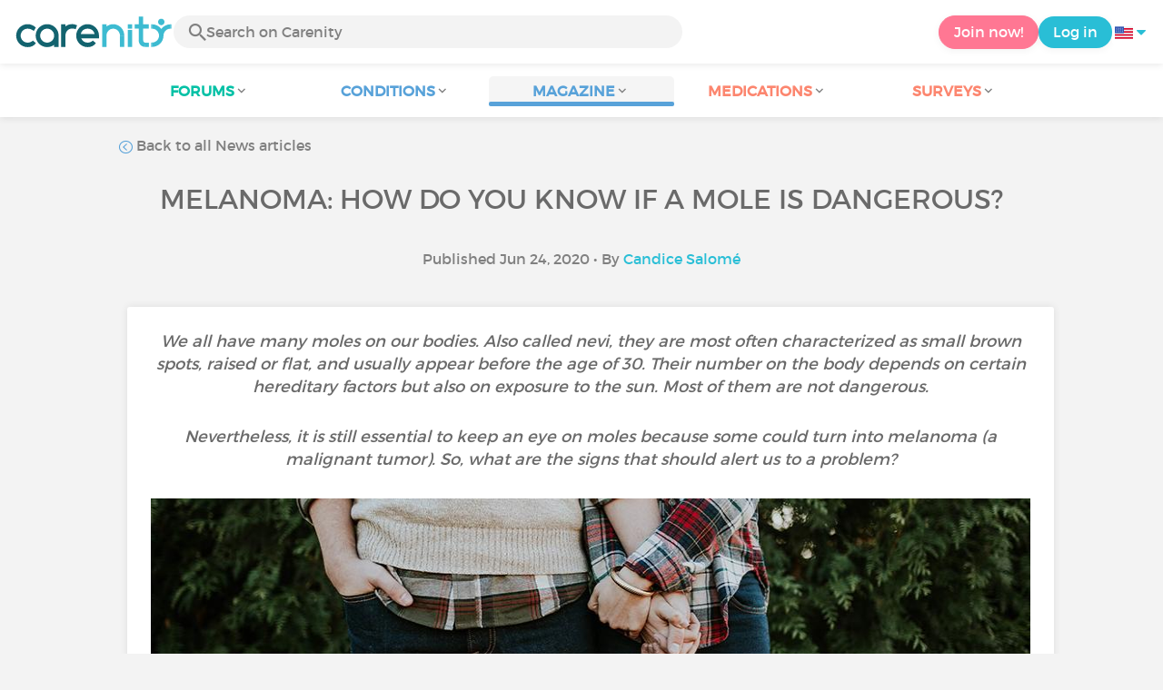

--- FILE ---
content_type: text/html; charset=UTF-8
request_url: https://www.carenity.us/condition-information/magazine/news/melanoma-how-do-you-know-if-a-mole-is-dangerous-538
body_size: 12255
content:
<!doctype html>
<html lang="en-US" prefix="og: http://ogp.me/ns#">

    <head>
        <script type="text/javascript" nonce="ndM5t7kuHD0G">
  
window.gdprAppliesGlobally=true;(function(){function a(e){if(!window.frames[e]){if(document.body&&document.body.firstChild){var t=document.body;var n=document.createElement("iframe");n.style.display="none";n.name=e;n.title=e;t.insertBefore(n,t.firstChild)}
else{setTimeout(function(){a(e)},5)}}}function e(n,r,o,c,s){function e(e,t,n,a){if(typeof n!=="function"){return}if(!window[r]){window[r]=[]}var i=false;if(s){i=s(e,t,n)}if(!i){window[r].push({command:e,parameter:t,callback:n,version:a})}}e.stub=true;function t(a){if(!window[n]||window[n].stub!==true){return}if(!a.data){return}
var i=typeof a.data==="string";var e;try{e=i?JSON.parse(a.data):a.data}catch(t){return}if(e[o]){var r=e[o];window[n](r.command,r.parameter,function(e,t){var n={};n[c]={returnValue:e,success:t,callId:r.callId};a.source.postMessage(i?JSON.stringify(n):n,"*")},r.version)}}
if(typeof window[n]!=="function"){window[n]=e;if(window.addEventListener){window.addEventListener("message",t,false)}else{window.attachEvent("onmessage",t)}}}e("__tcfapi","__tcfapiBuffer","__tcfapiCall","__tcfapiReturn");a("__tcfapiLocator");(function(e){
  var t=document.createElement("script");t.id="spcloader";t.type="text/javascript";t.async=true;t.src="https://sdk.privacy-center.org/"+e+"/loader.js?target="+document.location.hostname;t.charset="utf-8";var n=document.getElementsByTagName("script")[0];var nonce=n.parentNode.querySelector('[nonce]').nonce;t.setAttribute('nonce', nonce);n.parentNode.insertBefore(t,n)})("c463172b-0486-4b98-bbf6-ef8d9157326b")})();
  
</script>
  <script nonce="ndM5t7kuHD0G">
    window.didomiConfig = {
      app: {
        privacyPolicyURL: window.location.origin + '/usage-charter'
      }
    };
  </script>                            <meta content="IE=edge" http-equiv="X-UA-Compatible">
        <meta charset="utf-8">
        <meta content="width=device-width,initial-scale=1.0,minimum-scale=1.0" name="viewport">

                            
                                   
                       
                           
                <title>Melanoma: How do you know if a mole is dangerous? - Carenity</title>
        <meta name="description" content="We all have many moles on our bodies. Some are more dangerous than others. How can we recognise them?">
                <meta property="og:title" content="Melanoma: How do you know if a mole is dangerous? - Carenity">
        <meta property="og:description" content="We all have many moles on our bodies. Some are more dangerous than others. How can we recognise them?">

        <meta property="og:image" content="https://cdn-member.carenity.us/images/magazine/article/700x220/2.jpeg" />
        <meta property="og:url" content="https://www.carenity.us/condition-information/magazine/news/melanoma-how-do-you-know-if-a-mole-is-dangerous-538?0=zei205&darkschemeovr=1" />
                <meta name="twitter:card" content="summary" />
        <meta name="twitter:title" content="Melanoma: How do you know if a mole is dangerous? - Carenity" />
        <meta name="twitter:description" content="We all have many moles on our bodies. Some are more dangerous than others. How can we recognise them?" />
        <meta name="twitter:image" content="https://cdn-member.carenity.us/images/magazine/article/700x220/2.jpeg" />
        <meta name="twitter:url" content="https://www.carenity.us/condition-information/magazine/news/melanoma-how-do-you-know-if-a-mole-is-dangerous-538?0=zei205&darkschemeovr=1" />
        
            
        
        
        <link rel="shortcut icon" type="image/png" href="/static/themes-v3/carenity/images/default/icons/favicon.png?1720004028"/>
        <link rel="icon" href="/static/themes-v3/carenity/images/default/icons/icon-xxs.png?1720004028" sizes="32x32" >
        <link rel="icon" href="/static/themes-v3/carenity/images/default/icons/icon-xs.png?1720004028" sizes="48x48" >
        <link rel="icon" href="/static/themes-v3/carenity/images/default/icons/icon-s.png?1720004028" sizes="96x96" >
        <link rel="icon" href="/static/themes-v3/carenity/images/default/icons/icon-md.png?1720004028" sizes="144x144" >
        <!--[if IE]><link rel="shortcut icon" type="image/x-icon" href="/static/themes-v3/carenity/images/default/icons/favicon.ico?1720004028" /><![endif]-->
        <link rel="preload" href="/static/themes-v3/default/fonts/montserrat-light-webfont.woff2" as="font" type="font/woff2" crossorigin>
        <link rel="preload" href="/static/themes-v3/default/fonts/montserrat-regular-webfont.woff2" as="font" type="font/woff2" crossorigin>
        <link rel="preload" href="/static/themes-v3/default/fonts/icomoon.woff?version=1734016359" as="font" type="font/woff" crossorigin>
        <link href="/static/themes-v3/default/stylesheets/public.css?1768209812" rel="stylesheet">

                            <link rel="alternate" hreflang="de-de" href="https://www.carenity.de/informationen-krankheit/magazin/aktualitaten/melanome-comment-savoir-si-un-grain-de-beaute-est-dangereux-564?0=zei205&amp;darkschemeovr=1" />
<link rel="alternate" hreflang="en-gb" href="https://www.carenity.co.uk/condition-information/magazine/news/melanoma-how-do-you-know-if-a-mole-is-dangerous-998?0=zei205&amp;darkschemeovr=1" />
<link rel="alternate" hreflang="es-es" href="https://www.carenity.es/informacion-enfermedad/revista/actualidad/melanoma-como-saber-si-un-lunar-es-peligroso-980?0=zei205&amp;darkschemeovr=1" />
<link rel="alternate" hreflang="fr-fr" href="https://www.carenity.com/infos-maladie/magazine/actualites/melanome-comment-savoir-si-un-grain-de-beaute-est-dangereux-1398?0=zei205&amp;darkschemeovr=1" />
<link rel="alternate" hreflang="it-it" href="https://www.carenity.it/info-malattia/rivista/attualita/melanoma-come-sapere-se-un-neo-e-pericoloso-758?0=zei205&amp;darkschemeovr=1" />
<link rel="alternate" hreflang="en-us" href="https://www.carenity.us/condition-information/magazine/news/melanoma-how-do-you-know-if-a-mole-is-dangerous-538?0=zei205&amp;darkschemeovr=1" />

            
                                                    
                <link rel="canonical" href="https://www.carenity.us/condition-information/magazine/news/melanoma-how-do-you-know-if-a-mole-is-dangerous-538" />
            
                        
            
                                    </head>
    <body id="top" class="univers-info">
    <noscript><iframe src="https://www.googletagmanager.com/ns.html?id=GTM-M6T5QH" height="0" width="0" style="display:none;visibility:hidden"></iframe></noscript>
                <header class="header">
    <div class="nav-header display-flex">
                
        <div class="mobile-menu-action display-max-tablet">
            <span class="burger-menu icon-burger-menu"></span>
                    <div class="vr"></div>
            <span class="searchBtn icon-bold-search"></span>
            </div>
    <div class="display-min-desktop">
        <div class="header-logo">
            <a href="/">
                <img alt="Logo Carenity" class="logo " src="/static/themes-v3/default/images/default/svg/logo/logo.svg?1720004028" />
            </a>

                            <form id="top-form-search">
                    <div class="searchForm">
                        <span class="searchBtn icon-bold-search"></span>
                        <input type="hidden" id="top-mid">
                                                <input type="text" id="top-search" class="searchBar" placeholder="Search on Carenity" >
                        <span class="clear-btn icon-close"></span>
                        <div id="top-maladies-result"></div>
                    </div>
                </form>
                    </div>
    </div>
    <div class="display-max-tablet">
        <div class="header-logo">
            <a href="/">
                <img alt="Logo Carenity" class="logo " src="/static/themes-v3/default/images/default/svg/logo/logo.svg?1720004028" />
            </a>
        </div>
    </div>
    <div class="cta">
                    <a href="/join?g=/condition-information/magazine/news/melanoma-how-do-you-know-if-a-mole-is-dangerous-538?utm_content=btn-register-menu" rel="nofollow" class="btn btn-rounded btn-signin display-min-desktop">Join now!</a>
            <a href="/log-in?g=/condition-information/magazine/news/melanoma-how-do-you-know-if-a-mole-is-dangerous-538" class="btn btn-rounded btn-carenity display-min-desktop">Log in</a>
                <div id="conteneur-header-flags" class="conteneur-global-flags composant-flag-common">
    <div class="conteneur-flag-button">
                <a class="link-flag-svg no-link">
    <img width="20" height="20" src="/static/themes-v3/default/images/default/svg/flag-us.svg?1720004028" title="USA" alt="flag us" class="flag-svg">
</a>        <i class="icon-sort-down"></i>
    </div>

        <div class="conteneur-flags-selection">
                                    <a class="link-flag-svg" href="https://www.carenity.com">
    <img width="40" height="45" src="/static/themes-v3/default/images/default/svg/flag-fr.svg?1720004028" title="French" alt="flag fr" class="flag-svg">
</a>                                                <a class="link-flag-svg" href="https://www.carenity.co.uk">
    <img width="40" height="45" src="/static/themes-v3/default/images/default/svg/flag-en.svg?1720004028" title="English" alt="flag en" class="flag-svg">
</a>                                                <a class="link-flag-svg" href="https://www.carenity.es">
    <img width="40" height="45" src="/static/themes-v3/default/images/default/svg/flag-es.svg?1720004028" title="Spanish" alt="flag es" class="flag-svg">
</a>                                                <a class="link-flag-svg" href="https://www.carenity.de">
    <img width="40" height="45" src="/static/themes-v3/default/images/default/svg/flag-de.svg?1720004028" title="German" alt="flag de" class="flag-svg">
</a>                                                <a class="link-flag-svg" href="https://www.carenity.it">
    <img width="40" height="45" src="/static/themes-v3/default/images/default/svg/flag-it.svg?1720004028" title="Italian" alt="flag it" class="flag-svg">
</a>                                            </div>
</div>    </div>
</div>
<div class="mobile-menu display-max-tablet">
    <div class="mobile-menu-nav">
        <a class="home" href="/">
            <i class="icon-forum-home" ></i>
            Home
        </a>
        <hr>
        <p class="text-color-exchange expanded" aria-expanded="true" aria-controls="mobile-menu-forum" data-toggle="collapse" data-target="#mobile-menu-forum">
            <i class="icon-exchange"></i>
            <span>Forums</span>
            <i class="icon-arrows-down"></i>
        </p>
        <div class="menu-collapse collapse in exchange" id="mobile-menu-forum">
            <div>
                <div class="menu-li"><a class="" href="/forum">Latest discussions</a></div>
                <div class="menu-li"><a class="" href="/forum/other-discussions">General discussions</a></div>
                <div class="menu-li menu-li-see-all"><a class="" href="/forum/index-forums">See all - Forum index from A to Z</a></div>
            </div>
        </div>
        <hr>
        <p class="text-color-info expanded" aria-expanded="true" aria-controls="mobile-menu-disease" data-toggle="collapse" data-target="#mobile-menu-disease">
            <i class="icon-red-cross"></i>
            <span>Conditions</span>
            <i class="icon-arrows-down"></i>
        </p>
        <div class="menu-collapse collapse in information" id="mobile-menu-disease">
            <div>
                <div class="menu-li"><a class="" href="/condition-information">Fact sheets</a></div>
                <div class="menu-li menu-li-see-all"><a class="" href="/condition-information/conditions-index">See all - Disease index from A to Z</a></div>
            </div>
        </div>
        <hr>
        <p class="text-color-info expanded" aria-expanded="true" aria-controls="mobile-menu-magazine" data-toggle="collapse" data-target="#mobile-menu-magazine">
            <i class="icon-magazine"></i>
            <span>Magazine</span>
            <i class="icon-arrows-down"></i>
        </p>
        <div class="menu-collapse collapse in information" id="mobile-menu-magazine">
            <div>
                <div class="menu-li"><a class="" href="/condition-information/magazine">Our featured pieces</a></div>
                <div class="menu-li"><a class="" href="/condition-information/magazine/news">News</a></div>
                <div class="menu-li"><a class="" href="/condition-information/magazine/testimonials">Testimonials</a></div>
                                <div class="menu-li"><a class="" href="/condition-information/magazine/nutrition">Nutrition</a></div>
                <div class="menu-li"><a class="" href="/condition-information/magazine/advice">Advice</a></div>
                <div class="menu-li"><a class="" href="/condition-information/magazine/procedures-and-paperwork">Procedures & paperwork</a></div>
            </div>
        </div>
        <hr>
                    <p class="text-color-opinion expanded" aria-expanded="true" aria-controls="mobile-menu-mediaction" data-toggle="collapse" data-target="#mobile-menu-mediaction">
                <i class="icon-medication-sheet"></i>
                <span>Medications</span>
                <i class="icon-arrows-down"></i>
            </p>
            <div class="menu-collapse collapse in opinion" id="mobile-menu-mediaction">
                <div>
                    <div class="menu-li"><a class="" href="/give-my-opinion/medications">Medications fact sheet</a></div>
                    <div class="menu-li menu-li-see-all"><a class="" href="/give-my-opinion/medication-index">See all - Medication index from A to Z</a></div>
                </div>
            </div>
            <hr>
                <p class="text-color-opinion expanded" aria-expanded="true" aria-controls="mobile-menu-survey" data-toggle="collapse" data-target="#mobile-menu-survey">
            <i class="icon-survey"></i>
            <span>Surveys</span>
            <i class="icon-arrows-down"></i>
        </p>
        <div class="menu-collapse collapse in opinion" id="mobile-menu-survey">
            <div>
                <div class="menu-li"><a class="" href="/give-my-opinion/surveys">Ongoing surveys</a></div>
                <div class="menu-li"><a class="" href="/give-my-opinion/surveys/completed">The results of the surveys</a></div>
            </div>
        </div>
        <hr>
    </div>
    <div class="mobile-menu-cta">
                    <a href="/join?g=/condition-information/magazine/news/melanoma-how-do-you-know-if-a-mole-is-dangerous-538?utm_content=btn-register-menu" rel="nofollow" class="btn btn-rounded btn-signin">Join now!</a>
            <a href="/log-in?g=/condition-information/magazine/news/melanoma-how-do-you-know-if-a-mole-is-dangerous-538" class="btn btn-rounded btn-carenity">Log in</a>
            </div>
</div>
    <div class="mobile-search-bar display-max-tablet">
        <span class="mobile-search-back icon-left-arrow"></span>
        <div class="vr"></div>
    </div>
    <nav class="subnav public">
    <ul class="container">
        <li class="echanger">
            <div class="dropdown-subnav" tabindex="0" role="button" aria-haspopup="true" aria-expanded="false">
                <p class="dropdownMenu">
                    <span class="module">Forums</span><i class="icon icon-arrows-down"></i>
                </p>
                <div class="is-active"></div>
            </div>
            <ul class="dropdown-menu" role="menu" aria-hidden="true">
                <li class="menu-li"><a role="menuitem" class="" href="/forum">Latest discussions</a></li>
                <li class="menu-li"><a role="menuitem" class="" href="/forum/other-discussions">General discussions</a></li>
                <li class="menu-li menu-li-see-all"><a role="menuitem" class="" href="/forum/index-forums">See all - Forum index from A to Z</a></li>
            </ul>
        </li>
        <li class="informer">
            <div class="dropdown-subnav" tabindex="0" role="button" aria-haspopup="true" aria-expanded="false">
                <p class="dropdownMenu">
                    <span class="module">Conditions</span><i class="icon icon-arrows-down"></i>
                </p>
                <div class="is-active"></div>
            </div>
            <ul class="dropdown-menu" role="menu" aria-hidden="true">
                <li class="menu-li"><a role="menuitem" class="" href="/condition-information">Fact sheets</a></li>
                <li class="menu-li menu-li-see-all"><a role="menuitem" class="" href="/condition-information/conditions-index">See all - Disease index from A to Z</a></li>
            </ul>
        </li>
        <li class="informer">
            <div class="dropdown-subnav active" tabindex="0" role="button" aria-haspopup="true" aria-expanded="false">
                <p class="dropdownMenu">
                    <span class="module">Magazine</span><i class="icon icon-arrows-down"></i>
                </p>
                <div class="is-active"></div>
            </div>
            <ul class="dropdown-menu" role="menu" aria-hidden="true">
                <li class="menu-li"><a role="menuitem" class="" href="/condition-information/magazine">Our featured pieces</a></li>
                <li class="menu-li"><a role="menuitem" class="" href="/condition-information/magazine/news">News</a></li>
                <li class="menu-li"><a role="menuitem" class="" href="/condition-information/magazine/testimonials">Testimonials</a></li>
                                <li class="menu-li"><a role="menuitem" class="" href="/condition-information/magazine/nutrition">Nutrition</a></li>
                <li class="menu-li"><a role="menuitem" class="" href="/condition-information/magazine/advice">Advice</a></li>
                <li class="menu-li"><a role="menuitem" class="" href="/condition-information/magazine/procedures-and-paperwork">Procedures & paperwork</a></li>
            </ul>
        </li>
                <li class="donner">
            <div class="dropdown-subnav" tabindex="0" role="button" aria-haspopup="true" aria-expanded="false">
                <p class="dropdownMenu">
                    <span class="module">Medications</span><i class="icon icon-arrows-down"></i>
                </p>
                <div class="is-active"></div>
            </div>
            <ul class="dropdown-menu" role="menu" aria-hidden="true">
                <li class="menu-li"><a role="menuitem" class="" href="/give-my-opinion/medications">Medications fact sheet</a></li>
                <li class="menu-li menu-li-see-all"><a role="menuitem" class="" href="/give-my-opinion/medication-index">See all - Medication index from A to Z</a></li>
            </ul>
        </li>
                <li class="donner">
            <div class="dropdown-subnav" tabindex="0" role="button" aria-haspopup="true" aria-expanded="false">
                <p class="dropdownMenu">
                    <span class="module">Surveys</span><i class="icon icon-arrows-down"></i>
                </p>
                <div class="is-active"></div>
            </div>
            <ul class="dropdown-menu" role="menu" aria-hidden="true">
                <li class="menu-li"><a role="menuitem" class="" href="/give-my-opinion/surveys">Ongoing surveys</a></li>
                <li class="menu-li"><a role="menuitem" class="" href="/give-my-opinion/surveys/completed">The results of the surveys</a></li>
            </ul>
        </li>
    </ul>
</nav>
<div class="subnav-fantome"></div></header>        <section id="main"  role="main">
                        
                        <a class="magazine-mobile-top-btn text-center smoothScroll display-max-tablet" href="#top">
    <i class="icon icon-dropup"></i>
    <p>
        Top
    </p>
</a>
        
<script type="application/ld+json" nonce="ndM5t7kuHD0G">
    {"@context":"http://schema.org/","@type":"Article","headline":"Melanoma: How do you know if a mole is dangerous?","description":"","articleBody":"Adults have on average about twenty moles on their bodies. The parts of the body that are most exposed to the sun tend to have more. For men, these are often the back and for women, the legs.While moles are harmless, they can change over the course of one's life. It is therefore essential to monitor them regularly.\nWhy can moles be so dangerous?\nSkin cancers are the most commonly occurring cancer in the United States, with more than 9,500 diagnoses made every day.&nbsp;According to The Skin Cancer Foundation, in the past decade, the number of new invasive melanoma cases diagnosed annually increased by 47%. This evolution can be explained by increasing trends of sun exposure. Melanoma, if treated late, cannot be cured. For this reason, sun protection measures and early detection are the only ways to reduce the incidence of skin cancer.\nColor, size, shape: what are the warning signs?\nAccording to Emmanuel Ricard, delegate for prevention and promotion of screening at the French League Against Cancer (la Ligue contre le Cancer), a mole that changes, spreads or changes color, becomes thicker or rough should be checked immediately.Furthermore, if you have more than 30 moles, or have already had one removed, it is recommended that you see a dermatologist once a year.\nHow to distinguish a mole from a developing melanoma?\nIn 80% of cases, melanoma resembles a mole at the beginning of its development. It is therefore complicated to differentiate a developing melanoma from a recent nevus. In only 20% of cases, the melanoma comes from the malignant transformation of an existing mole.\nIs anyone more at risk of developing skin cancer?\nSome people are at higher risk of developing skin cancer from a nevus. This may be related to genetic factors (very fair skin, eyes and hair or a family history of melanoma or other skin cancers). Environmental factors can also play an important role (numerous sunburns during childhood or a tendency of over-exposing one's self to the sun).\nHow to early detect skin cancer yourself?\nAs skin cancers appear in many shapes and sizes, it is important to be familiar with the warning signs. These characteristics can be easily remembered with the ABCDE rule:\nA: for Asymmetry. If you were to draw a line through the center of the mole, the two sides will not match.\nB: for Borders. The borders of an early melanoma tend to be uneven, while benign moles tend to have smoother, more even borders.\nC: for Color. Multiple colors are a warning sign, as common moles are all one color. Melanoma may have shades of brown, tan or black.\nD: for Diameter. Melanomas are usually the size a pencil eraser (about 6 mm) or larger.\nE: for Evolving. If you notice changes in shape, size, color, elevation or new symptoms such as itching, bleeding or crusting, it is a warning sign.\n\nPhoto credit: The Skin Cancer Foundation\nBiopsy: the key test for diagnosis!\nEarly melanomas can be difficult to differentiate from an atypical nevus (a melanoma-like mole). If your dermatologist has any doubts, he or she will surgically remove your mole immediately and have it analyzed. The purpose of biopsy is to remove the supposed tumor but also, after examination, to make a diagnosis. It is usually performed under local anesthesia. The removed skin fragment is sent to an anatomical pathologist (a doctor who analyses tissue samples) for microscopic analysis. Study of the sample can confirm (or not) the malignant nature of the mole and will make it possible to diagnose it (or not) as skin cancer.Please note that any destruction of a mole, whether suspicious or not, for example by laser, is to be avoided because no analysis can be done afterwards.\nHow is a melanoma removed?\nThe broad excision of a melanoma is performed under local anesthesia. This operation makes it possible to remove and heal the lesion (most of the time) if it is detected early. This procedure is painless and takes no more than a few minutes.\nAdditional examinations such as X-rays or ultrasound scans are then required to look for other possible lesions. These examinations make it possible to determine the spread of the melanoma to other parts of the body. Based on these results, the doctor decides whether additional treatment is necessary: removal of a second melanoma, immunotherapy, chemotherapy, etc.\nA regular check-up by a dermatologist will be necessary afterwards.\nWhere can I find a free skin cancer screening?\nThe American Academy of Dermatology has been periodically organizing free SPOT me&reg; skin cancer screenings across the country since 1985. You can find a free screening in your area by using their online tool here.\nMembers of the American Society for Dermatologic Surgery also provide free skin cancer screenings. You can find availabilities in your area by using their search tool here.\nWas this article helpful to you? Why don't you share your feelings with the community?Take care!","datePublished":"2020-06-24 14:53:22","url":"https://www.carenity.us/condition-information/magazine/news/melanoma-how-do-you-know-if-a-mole-is-dangerous-538","image":"https://cdn-member.carenity.us/images/magazine/article/700x220/2.png","Publisher":{"@type":"Organization","name":"Carenity","url":"https://www.carenity.us","logo":{"@type":"ImageObject","url":"https://www.carenity.us/static/themes-v3/default/images/default/svg/logo/logo.svg?1720004028"},"publishingPrinciples":"https://www.carenity.us/editorial-policy"},"mainEntityOfPage":{"@type":"WebPage"},"dateModified":"2020-06-24 15:17:05","author":{"@type":"Person","name":"Candice Salom\u00e9","jobTitle":"Health Writer","url":"https://www.carenity.us/team-carenity/candice-salome#contributor"},"articleSection":"News"}
</script><div class="container clear">
    <nav class="nav">
        <div class="link-nav link-nav-magazine">
            <a href="/condition-information/magazine/news?0=zei205&darkschemeovr=1" class="link">
                <i class="text-color-info icon-retour"></i> Back to all News articles
            </a>
        </div>
    </nav>
                        
    
    
<script type="application/ld+json" nonce="ndM5t7kuHD0G">
    {
    "@context": "https://schema.org",
    "@type": "BreadcrumbList",
    "itemListElement": [
        {
            "@type": "ListItem",
            "position": 1,
            "name": "Home",
            "item": "https://www.carenity.us/"
        },
        {
            "@type": "ListItem",
            "position": 2,
            "name": "Get informed",
            "item": "https://www.carenity.us/condition-information"
        },
        {
            "@type": "ListItem",
            "position": 3,
            "name": "News",
            "item": "https://www.carenity.us/condition-information/magazine/news"
        },
        {
            "@type": "ListItem",
            "position": 4,
            "name": "Melanoma: How do you know if a mole is dangerous?"
        }
    ]
}
</script>    <article class="main">
        <div class="module-press">
            <h1 class="text-center module-title title-main">Melanoma: How do you know if a mole is dangerous?</h1>
            <p class="text-center">
            Published Jun 24, 2020
                                        • By <a href="/team-carenity/candice-salome#contributor">Candice Salomé</a>
                        </p>
            <div class="module-press-list">
                <div class="box">
                    <div class="box-content">
                        <div class="box-intro-article">
                                                                                            <p>We all have many moles on our bodies. Also called nevi, they are most often characterized as small brown spots, raised or flat, and usually appear before the age of 30. Their number on the body depends on certain hereditary factors but also on exposure to the sun. Most of them are not dangerous.</p><p>Nevertheless, it is still essential to keep an eye on moles because some could turn into melanoma (a malignant tumor). So, what are the signs that should alert us to a problem?</p>
                                                    </div>
                        <div class="box-img-article">
                                                                                            <picture>
                                    <source srcset="https://cdn-member.carenity.us/images/magazine/article/1000x220/2.jpeg" media="(min-width: 800px)">
                                    <source srcset="https://cdn-member.carenity.us/images/magazine/article/700x220/2.jpeg" media="(min-width: 400px)">
                                    <img loading="lazy" src="https://cdn-member.carenity.us/images/magazine/article/300x220/2.jpeg" alt="Melanoma: How do you know if a mole is dangerous?">
                                </picture>
                                                    </div>
                                                <p>Adults have on average <span class="text-bold">about twenty moles on their bodies</span>. The parts of the body that are most exposed to the sun tend to have more. For men, these are often the back and for women, the legs.<br />While moles are harmless, they can change over the course of one's life. It is therefore essential to <span class="text-bold">monitor them regularly</span>.</p><h2><span style="color:#59a2d9;">Why can moles be so dangerous?</span></h2><p>Skin cancers are the <span class="text-bold" style="color:#29bed6;"><a style="color:#29bed6;" href="https://www.skincancer.org/skin-cancer-information/skin-cancer-facts" target="_blank" rel="noreferrer noopener">most commonly occurring cancer in the United States</a></span>, with more than <span class="text-bold">9,500 diagnoses made every day</span>. <br />According to <span class="text-bold" style="color:#29bed6;"><a style="color:#29bed6;" href="https://www.skincancer.org/skin-cancer-information/skin-cancer-facts" target="_blank" rel="noreferrer noopener">The Skin Cancer Foundation</a></span>, in the past decade, the number of new invasive melanoma cases diagnosed annually increased by <span class="text-bold">47%</span>. <br />This evolution can be explained by increasing trends of sun exposure. Melanoma, if treated late, cannot be cured. For this reason, <strong>sun protection measures</strong> and <strong>early detection</strong> are the only ways to reduce the incidence of skin cancer.</p><h2><span style="color:#59a2d9;">Color, size, shape: what are the warning signs?</span></h2><p>According to Emmanuel Ricard, delegate for prevention and promotion of screening at the French League Against Cancer (la Ligue contre le Cancer), <span class="text-bold">a mole that changes, spreads or changes color, becomes thicker or rough should be checked immediately</span>.<br />Furthermore, if you have more than 30 moles, or have already had one removed, it is recommended that you see a dermatologist once a year.</p><h2><span style="color:#59a2d9;">How to distinguish a mole from a developing melanoma?</span></h2><p><span class="text-bold">In 80% of cases</span>, <strong>melanoma</strong> <span class="text-bold">resembles a mole</span> at the beginning of its development. It is therefore complicated to differentiate a developing melanoma from a recent nevus. In only 20% of cases, the melanoma comes from the malignant transformation of an existing mole.</p><h2><span style="color:#59a2d9;">Is anyone more at risk of developing skin cancer?</span></h2><p>Some people are at higher risk of developing skin cancer from a nevus. This may be related to <span class="text-bold">genetic factors</span> (very fair skin, eyes and hair or a family history of melanoma or other skin cancers). <span class="text-bold">Environmental factors</span> can also play an important role (numerous sunburns during childhood or a tendency of over-exposing one's self to the sun).</p><h2><span style="color:#59a2d9;">How to early detect skin cancer yourself?</span></h2><p>As skin cancers appear in many shapes and sizes, it is important to be familiar with the warning signs. These characteristics can be easily remembered with the <span class="text-bold">ABCDE rule</span>:</p><p><span class="text-bold">A</span>: for <span class="text-bold">Asymmetry</span>. If you were to draw a line through the center of the mole, the two sides will not match.</p><p><span class="text-bold">B</span>: for <span class="text-bold">Borders</span>. The borders of an early melanoma tend to be uneven, while benign moles tend to have smoother, more even borders.</p><p><span class="text-bold">C</span>: for <span class="text-bold">Color</span>. Multiple colors are a warning sign, as common moles are all one color. Melanoma may have shades of brown, tan or black.</p><p><span class="text-bold">D</span>: for <span class="text-bold">Diameter</span>. Melanomas are usually the size a pencil eraser (about 6 mm) or larger.</p><p><span class="text-bold">E</span>: for <span class="text-bold">Evolving</span>. If you notice changes in shape, size, color, elevation or new symptoms such as itching, bleeding or crusting, it is a warning sign.</p><p><img loading="lazy" style="display:block;margin-left:auto;margin-right:auto;" src="https://cdn-member.carenity.co.uk/images/meta-bo/editor/editor_meta_bo_img_9dd965fafefc150e5728c489930a71e9.jpg" alt="" width="500" height="580" /></p><p style="text-align:center;"><span style="font-size:8pt;">Photo credit: The Skin Cancer Foundation</span></p><h2><span style="color:#59a2d9;">Biopsy: the key test for diagnosis!</span></h2><p><strong>Early melanomas</strong> can be difficult to differentiate from an <strong>atypical nevus</strong> (a melanoma-like mole). If your dermatologist has any doubts, he or she will surgically remove your mole immediately and have it analyzed. The purpose of <span class="text-bold">biopsy</span> is to remove the supposed tumor but also, after examination, to make a diagnosis. It is usually performed under <span class="text-bold">local anesthesia</span>. The removed skin fragment is sent to an <span class="text-bold">anatomical pathologist</span> (a doctor who analyses tissue samples) for microscopic analysis. Study of the sample can confirm (or not) the malignant nature of the mole and will make it possible to diagnose it (or not) as skin cancer.<br />Please note that any destruction of a mole, whether suspicious or not, for example by laser, is to be avoided because no analysis can be done afterwards.</p><h2><span style="color:#59a2d9;">How is a melanoma removed?</span></h2><p>The <strong><span class="text-bold">broad excision</span></strong> of a melanoma is performed under <strong>local anesthesia</strong>. This operation makes it possible to <span class="text-bold">remove</span> and <span class="text-bold">heal</span> the lesion (most of the time) if it is <span class="text-bold">detected early</span>. This procedure is painless and takes no more than a few minutes.</p><p><span class="text-bold">Additional examinations</span> such as X-rays or ultrasound scans are then required to look for other possible lesions. These examinations make it possible to determine the spread of the melanoma to other parts of the body. Based on these results, the doctor decides whether additional treatment is necessary: removal of a second melanoma, immunotherapy, chemotherapy, etc.</p><p><span class="text-bold">A regular check-up by a dermatologist will be necessary afterwards</span>.</p><h2><span style="color:#59a2d9;">Where can I find a free skin cancer screening?</span></h2><p>The <span class="text-bold">American Academy of Dermatology</span> has been periodically organizing free SPOT me® skin cancer screenings across the country since 1985. You can find a free screening in your area by using their online tool <span class="text-underline" style="color:#29bed6;"><span class="text-bold"><a style="color:#29bed6;" href="https://www.aad.org/public/public-health/skin-cancer-screenings/find-a-screening" target="_blank" rel="noreferrer noopener">here</a></span></span>.</p><p>Members of the American Society for Dermatologic Surgery also provide free skin cancer screenings. You can find availabilities in your area by using their search tool <span style="color:#29bed6;"><a style="color:#29bed6;" href="https://www.asds.net/skin-experts/skin-cancer/free-skin-cancer-screenings" target="_blank" rel="noreferrer noopener"><span class="text-underline"><span class="text-bold">here</span></span></a></span>.</p><p style="text-align:center;"><span class="text-italic" style="color:#13636f;">Was this article helpful to you? Why don't you share your feelings with the community?<br />Take care!</span></p>
                                                    <div id="reference"></div>
                                        </div>
                                        <div class="box-likes-sharing">
    <div class="column-likes-sharing column-likes">
        <a class="btn btn-like-comment-public btn-likes-sharing"><i class="icon icon-like"></i><i class="text-likes-sharing">Like</i></a>
    </div>
    <div class="column-likes-sharing column-sharing dropdown" id="sharing-dropdown">
        <a class="btn btn-sharing btn-likes-sharing"><i class="icon icon-share"></i><i class="text-likes-sharing">Share</i></a>
    </div>
    <div class="column-likes-sharing column-sharing modal-sharing">
        <a class="btn btn-sharing-mobile btn-likes-sharing" data-toggle="modal" data-target="#modal-sharing-btn"><i class="icon icon-share"></i><i class="text-likes-sharing">Share</i></a>
    </div>      
</div>
                </div>
                    <div class="box-dropdown-sharing">
    <div class="dropdown-sharing ">
        <ul class="dropdown-menu-sharing ">
            <p class="dropdown-item-sharing"><a target="_blank" href="mailto:?subject=I found this interesting article on Carenity!&amp;body=Hello,%0D%0AI think this article could interest you.%0D%0AClick here to read it: https://www.carenity.us/condition-information/magazine/news/melanoma-how-do-you-know-if-a-mole-is-dangerous-538%0D%0A%0D%0ASee you soon on Carenity!"><i class="icon icon-mail"></i><i class="text-sharing">&nbsp;Email</i></a></p>
            <p class="dropdown-item-sharing"><a target="_blank" href="https://www.facebook.com/sharer/sharer.php?u=https://www.carenity.us/condition-information/magazine/news/melanoma-how-do-you-know-if-a-mole-is-dangerous-538"><img class="pictos-sharing" src="/static/themes-v3/default/images/default/svg/facebook.svg?1720004028" alt=""/><i class="text-sharing">&nbsp;Facebook</i></a></p>
            <p class="dropdown-item-sharing dropdown-item-sharing-last"><a target="_blank" href="https://twitter.com/intent/tweet?url=https://www.carenity.us/condition-information/magazine/news/melanoma-how-do-you-know-if-a-mole-is-dangerous-538&text=Melanoma: How do you know if a mole is dangerous?%0A"><img class="pictos-sharing" src="/static/themes-v3/default/images/default/svg/twitter.svg?1720004028" alt=""/><i class="text-sharing">&nbsp;Twitter</i></a></p>
      </ul>
    </div>
<div>

                </div>
                                            <div id="sources"><div>Sources :</div>
<div><a href="https://www.skincancer.org/skin-cancer-information/skin-cancer-facts" target="_blank" rel="noopener">https://www.skincancer.org/skin-cancer-information/skin-cancer-facts</a></div>
<div><a href="https://www.e-cancer.fr/" target="_blank" rel="noopener">https://www.e-cancer.fr/</a><br /><a href="https://www.ligue-cancer.net/" target="_blank" rel="noopener">https://www.ligue-cancer.net/</a><br /><a href="https://www.pourquoidocteur.fr/" target="_blank" rel="noopener">https://www.pourquoidocteur.fr/</a><br /><a href="https://www.syndicatdermatos.org/" target="_blank" rel="noopener">https://www.syndicatdermatos.org/</a><br /><a href="https://dermatos.fr/" target="_blank" rel="noopener">https://dermatos.fr/</a><br /><a href="https://www.fondation-arc.org/" target="_blank" rel="noopener">https://www.fondation-arc.org/</a></div></div>
                                                                <div class="box box-author">
    
    <div class="box-content">
        
    <div class="meta meta-img-author">
    <img loading="lazy" class="avatar avatar-big" src="https://cdn-member.carenity.us/images/author/candice-salome.png" alt="avatar Candice Salomé">
    <div class="author-details">
        <p class="content-align-left box-content-title">
            Author: Candice Salomé, Health Writer
        </p>
        <p>Candice is a content creator at Carenity and specialzes in writing health articles. She has a particular interest in the fields of women's health, well-being and sports. </p><p>Candice holds a master's degree in...
        <a class="text-color-carenity" href="/team-carenity/candice-salome#contributor"> >> Learn more</a>
    </div>
    </div>

    </div>
    
</div>                                                                        </div>
            <section>
                <h2 id="comments" class="module-title title-main-second">
                                            Comments
                                    </h2>
                
            </section>
                            <div style="margin: 30px 0">
                    <aside id="section-registration-js" class="section section-register ">
    <img alt="icon cross" id="cross-close-inscription-register" src="/static/themes-v3/default/images/default/icons/close.svg"/>
            <p class="title-main" id="title-main-block-register">
        Join the community and be the first to comment on this article!
    </p>
        <p class="text" id="subtitle-main-block-register">Join the 500 000 patients registered on our platform, get information on your condition or on that of your family member, and discuss it with the community</p>
        <a href="/join?g=/condition-information/magazine/news/melanoma-how-do-you-know-if-a-mole-is-dangerous-538?utm_content=btn-register-article" class="btn btn-signin-dark btn-big btn-max-big"id="btn-register-article">Join now!</a>
		<a href="/join?g=/condition-information/magazine/news/melanoma-how-do-you-know-if-a-mole-is-dangerous-538?utm_content=btn-register-support" class="btn btn-signin-dark btn-big btn-max-big" id="btn-register-from-support">Join now!</a>
        <p class="text-legend">It’s free and confidential</p>
    </aside>                </div>
                        <h2 class="module-title title-main-second">You will also like</h2>
            <div class="box-list box-list-float-horizon-scrolly">
                                                                                                                                                            <div class="box box-click box-magazine box-like-4">
    
    <div class="box-content">
        

    <div class="conteneur-box-top-background conteneur-box-top-background-magazine">

            <picture>
                                <source srcset="https://cdn-member.carenity.us/images/magazine/article/300x220/19.jpeg" media="(min-width: 768px)">
                                <source srcset="https://cdn-member.carenity.us/images/magazine/article/700x220/19.jpeg" media="(min-width: 400px)">
                <img loading="lazy" class="box-top-background box-top-background-magazine" src="https://cdn-member.carenity.us/images/magazine/article/300x220/19.jpeg" alt=""Scentimental": The power of fragrance on our mental health!">
            </picture>
                    <div class="meta">
                <p class="meta-secondary">
                                            
                                    </p>
            </div>
        
    </div>

                <p class="content-align-left box-content-title">"Scentimental": The power of fragrance on our mental health!</p>
    <p class="content-align-left box-content-info">
        Feb 23, 2022
         
         • 6 comments            </p>

        <p class="content-align-left box-content-intro">
            <a class="text-color-dark-dark" href="/condition-information/magazine/news/scentimental-the-power-of-fragrance-on-our-mental-health-1362?0=zei205&darkschemeovr=1"></a>
        </p>

    </div>
    
    <div class="box-bottom">
        <span class="btn">Read the article</span>
    </div>

</div>                                                                                                                                                                                <div class="box box-click box-magazine box-like-4">
    
    <div class="box-content">
        

    <div class="conteneur-box-top-background conteneur-box-top-background-magazine">

            <picture>
                                <source srcset="https://cdn-member.carenity.us/images/magazine/article/300x220/13.jpeg" media="(min-width: 768px)">
                                <source srcset="https://cdn-member.carenity.us/images/magazine/article/700x220/13.jpeg" media="(min-width: 400px)">
                <img loading="lazy" class="box-top-background box-top-background-magazine" src="https://cdn-member.carenity.us/images/magazine/article/300x220/13.jpeg" alt="What are the dangers associated with the over-the-counter sale of certain medicines?">
            </picture>
                    <div class="meta">
                <p class="meta-secondary">
                                            
                                    </p>
            </div>
        
    </div>

                <p class="content-align-left box-content-title">What are the dangers associated with the over-the-counter sale of certain medicines?</p>
    <p class="content-align-left box-content-info">
        Dec 19, 2020
         
         • 6 comments            </p>

        <p class="content-align-left box-content-intro">
            <a class="text-color-dark-dark" href="/condition-information/magazine/news/what-are-the-dangers-associated-with-the-overthecounter-sale-of-certain-medicines-698?0=zei205&darkschemeovr=1"></a>
        </p>

    </div>
    
    <div class="box-bottom">
        <span class="btn">Read the article</span>
    </div>

</div>                                                                                                                                                                                <div class="box box-click box-magazine box-like-4">
    
    <div class="box-content">
        

    <div class="conteneur-box-top-background conteneur-box-top-background-magazine">

            <picture>
                                <source srcset="https://cdn-member.carenity.us/images/magazine/article/300x220/17.jpeg" media="(min-width: 768px)">
                                <source srcset="https://cdn-member.carenity.us/images/magazine/article/700x220/17.jpeg" media="(min-width: 400px)">
                <img loading="lazy" class="box-top-background box-top-background-magazine" src="https://cdn-member.carenity.us/images/magazine/article/300x220/17.jpeg" alt="Meet Lee, Your Community Manager">
            </picture>
                    <div class="meta">
                <p class="meta-secondary">
                                            
                                    </p>
            </div>
        
    </div>

                <p class="content-align-left box-content-title">Meet Lee, Your Community Manager</p>
    <p class="content-align-left box-content-info">
        Jun 11, 2019
         
         • 8 comments            </p>

        <p class="content-align-left box-content-intro">
            <a class="text-color-dark-dark" href="/condition-information/magazine/news/meet-lee-your-community-manager-259?0=zei205&darkschemeovr=1"></a>
        </p>

    </div>
    
    <div class="box-bottom">
        <span class="btn">Read the article</span>
    </div>

</div>                                                                                                                                                                                <div class="box box-click box-magazine box-like-4">
    
    <div class="box-content">
        

    <div class="conteneur-box-top-background conteneur-box-top-background-magazine">

            <picture>
                                <source srcset="https://cdn-member.carenity.us/images/magazine/article/300x220/15.jpeg" media="(min-width: 768px)">
                                <source srcset="https://cdn-member.carenity.us/images/magazine/article/700x220/15.jpeg" media="(min-width: 400px)">
                <img loading="lazy" class="box-top-background box-top-background-magazine" src="https://cdn-member.carenity.us/images/magazine/article/300x220/15.jpeg" alt="Telemedicine: Remote examinations and operations are here!">
            </picture>
                    <div class="meta">
                <p class="meta-secondary">
                                            
                                    </p>
            </div>
        
    </div>

                <p class="content-align-left box-content-title">Telemedicine: Remote examinations and operations are here!</p>
    <p class="content-align-left box-content-info">
        Mar 11, 2019
         
         • 11 comments            </p>

        <p class="content-align-left box-content-intro">
            <a class="text-color-dark-dark" href="/condition-information/magazine/news/telemedicine-remote-examinations-and-operations-are-here-243?0=zei205&darkschemeovr=1"></a>
        </p>

    </div>
    
    <div class="box-bottom">
        <span class="btn">Read the article</span>
    </div>

</div>                                                </div>
            <div class="box-list box-list-float">
            <!-- pub -->
            

    

                </div>
                            <section class="section-has-sidebar">
                    <h2 class="module-title title-main-second">Most commented discussions</h2>
                    <div class="box-list-horizontal box-list">
                                                    <div class="box box-click box-horizontal">
    
<div class="box-header">
    <i class="icon-forum"></i>
</div>

    <div class="box-content">
        
    <p>
        <a class="text-color-dark-dark" href="/forum/depression/living-with-depression/i-really-dont-feel-like-living-need-support-and-to-talk-128">I really don't feel like living - need support and to talk</a>
    </p>

    </div>
    
    <div class="box-bottom">
        <span class="btn btn-exchange"><i class="icon icon-eye"></i></span>
    </div>

</div>                                                    <div class="box box-click box-horizontal">
    
<div class="box-header">
    <i class="icon-forum"></i>
</div>

    <div class="box-content">
        
    <p>
        <a class="text-color-dark-dark" href="/forum/depression/living-with-depression/need-someone-to-talk-tolisten-to-others-204">Need someone to talk to/Listen to others</a>
    </p>

    </div>
    
    <div class="box-bottom">
        <span class="btn btn-exchange"><i class="icon icon-eye"></i></span>
    </div>

</div>                                                    <div class="box box-click box-horizontal">
    
<div class="box-header">
    <i class="icon-forum"></i>
</div>

    <div class="box-content">
        
    <p>
        <a class="text-color-dark-dark" href="/forum/chronic-pain/living-with-chronic-pain/i-am-in-chronic-pain-introduce-yourself-1276">I am in chronic pain. Introduce yourself</a>
    </p>

    </div>
    
    <div class="box-bottom">
        <span class="btn btn-exchange"><i class="icon icon-eye"></i></span>
    </div>

</div>                                                    <div class="box box-click box-horizontal">
    
<div class="box-header">
    <i class="icon-forum"></i>
</div>

    <div class="box-content">
        
    <p>
        <a class="text-color-dark-dark" href="/forum/depression/living-with-depression/major-depression-1292">Living with major depression - Searching for someone who understands to share with</a>
    </p>

    </div>
    
    <div class="box-bottom">
        <span class="btn btn-exchange"><i class="icon icon-eye"></i></span>
    </div>

</div>                                                    <div class="box box-click box-horizontal">
    
<div class="box-header">
    <i class="icon-forum"></i>
</div>

    <div class="box-content">
        
    <p>
        <a class="text-color-dark-dark" href="/forum/cancer/living-with-cancer/what-is-your-cancer-diagnosis-1879">What is your cancer diagnosis?</a>
    </p>

    </div>
    
    <div class="box-bottom">
        <span class="btn btn-exchange"><i class="icon icon-eye"></i></span>
    </div>

</div>                                                    <div class="box box-click box-horizontal">
    
<div class="box-header">
    <i class="icon-forum"></i>
</div>

    <div class="box-content">
        
    <p>
        <a class="text-color-dark-dark" href="/forum/depression/living-with-depression/how-to-do-date-when-you-have-depression-5401">How to date when you have depression?</a>
    </p>

    </div>
    
    <div class="box-bottom">
        <span class="btn btn-exchange"><i class="icon icon-eye"></i></span>
    </div>

</div>                                                    <div class="box box-click box-horizontal">
    
<div class="box-header">
    <i class="icon-forum"></i>
</div>

    <div class="box-content">
        
    <p>
        <a class="text-color-dark-dark" href="/forum/behavioural-disorders-mental-illness/living-with-behavioural-disorders-mental-illne/mental-health-how-do-you-handle-sleep-problems-related-to-your-condition-5884">Mental health: How do you handle sleep problems related to your condition?</a>
    </p>

    </div>
    
    <div class="box-bottom">
        <span class="btn btn-exchange"><i class="icon icon-eye"></i></span>
    </div>

</div>                                                    <div class="box box-click box-horizontal">
    
<div class="box-header">
    <i class="icon-forum"></i>
</div>

    <div class="box-content">
        
    <p>
        <a class="text-color-dark-dark" href="/forum/behavioural-disorders-mental-illness/living-with-behavioural-disorders-mental-illne/ptsd-6291">PTSD after losing mom</a>
    </p>

    </div>
    
    <div class="box-bottom">
        <span class="btn btn-exchange"><i class="icon icon-eye"></i></span>
    </div>

</div>                                                    <div class="box box-click box-horizontal">
    
<div class="box-header">
    <i class="icon-forum"></i>
</div>

    <div class="box-content">
        
    <p>
        <a class="text-color-dark-dark" href="/forum/depression/depression-treatments-and-medicine/cbd-for-anxiety-has-it-worked-for-you-6604">🌿 CBD for anxiety: Has it worked for you?</a>
    </p>

    </div>
    
    <div class="box-bottom">
        <span class="btn btn-exchange"><i class="icon icon-eye"></i></span>
    </div>

</div>                                                    <div class="box box-click box-horizontal">
    
<div class="box-header">
    <i class="icon-forum"></i>
</div>

    <div class="box-content">
        
    <p>
        <a class="text-color-dark-dark" href="/forum/sleep-apnea/living-with-osteoarthritis/traveling-with-cpap-your-tips-for-flying-driving-and-vacations-6322">Traveling with CPAP: Your tips for flying, driving and vacations?</a>
    </p>

    </div>
    
    <div class="box-bottom">
        <span class="btn btn-exchange"><i class="icon icon-eye"></i></span>
    </div>

</div>                                            </div>
                </section>
                                    <nav class="nav">
                <div class="link-nav">
                    <div class="text-right">
                        <a class="smoothScroll" href="#top"><i class="text-color-info icon-dropup"></i> Back to the top</a>
                    </div>
                </div>
            </nav>
        </div>
    </article>
</div>
<div class="modal fade" id="modal-sharing-btn" tabindex="-1" role="dialog" aria-labelledby="myModalLabel">
    <div class="modal-dialog" role="document">
        <div class="modal-content">
            <div class="modal-header">
                <button type="button" class="close circle-close" data-dismiss="modal" aria-label="Close"><span aria-hidden="true">&times;</span></button>
           </div>
            <div class="modal-body ">
                <p class="modal-item-sharing"><a target="_blank" href="mailto:?subject=I found this interesting article on Carenity!&amp;body=Hello,%0D%0AI think this article could interest you.%0D%0AClick here to read it: https://www.carenity.us/condition-information/magazine/news/melanoma-how-do-you-know-if-a-mole-is-dangerous-538%0D%0A%0D%0ASee you soon on Carenity!"><i class="icon icon-mail"></i><i class="text-sharing">&nbsp;Email</i></a></p>
                <p class="modal-item-sharing"><a target="_blank" href="https://www.facebook.com/sharer/sharer.php?u=https://www.carenity.us/condition-information/magazine/news/melanoma-how-do-you-know-if-a-mole-is-dangerous-538"><img class="pictos-sharing" src="/static/themes-v3/default/images/default/svg/facebook.svg?1720004028" alt=""/><i class="text-sharing">&nbsp;Facebook</i></a></p>
                <p class="modal-item-sharing"><a target="_blank" href="https://twitter.com/intent/tweet?url=https://www.carenity.us/condition-information/magazine/news/melanoma-how-do-you-know-if-a-mole-is-dangerous-538&text=Melanoma: How do you know if a mole is dangerous?%0A"><img class="pictos-sharing" src="/static/themes-v3/default/images/default/svg/twitter.svg?1720004028" alt=""/><i class="text-sharing">&nbsp;Twitter</i></a></p>
           </div>
       </div>
   </div>
</div>
            </section>

    <div class="fixed-bottom-login-join">
    <div class="fixed-bottom-login-join-bg"></div>
          <a href="/join?g=/condition-information/magazine/news/melanoma-how-do-you-know-if-a-mole-is-dangerous-538?utm_content=btn-register-bandeau-mobile" class='fixed-join-bottom btn'>
      Join now!
      </a>
      <a href="/log-in?g=/condition-information/magazine/news/melanoma-how-do-you-know-if-a-mole-is-dangerous-538" class='fixed-login-bottom btn'>
      Log in
      </a>
    </div>
                <footer class="footer">
        <div class="container clear">
                    <div class="grid grid-with-temp">
                        <h4 class="footer-about">About <i class="icon icon-sort-down display-mobile-only"></i></h4>
<ul class="footer-about-list grid-2nd-row">
    <li><a href="/who-we-are">About us</a></li>
    <li><a href="/team-carenity">The Carenity team</a></li>
        <li><a href="/carenity-science-and-ethics-committee">The Science and Ethics Committee</a></li>
            <li><a href="/contributors">Contributors</a></li>
            <li><a href="/carenity-in-the-news">Carenity in the news</a></li>
        <li><a href="/certifications-and-awards">Certifications and awards</a></li>
    <li><a href="/data-for-good">Data For Good</a></li>
    <li><a href="https://pro.carenity.com/wp-content/uploads/2019/01/Carenity-Publications-Book.pdf" target="_blank">Our scientific publications</a></li>
    <li><a href="/carries-your-voice">Discover our studies</a></li>
</ul>
<ul class="footer-about-list grid-2nd-row">
    <li><a href="/editorial-policy">Editorial policy</a></li>
    <li><a href="/usage-charter">Code of conduct </a></li>
    <li><a href="/our-commitments">Our commitments</a></li>
    <li><a href="/privacy-statement">Legal notice</a></li>
    <li><a href="/terms-of-use">Terms of use</a></li>
    <li><a href="javascript:Didomi.preferences.show()">Cookie management</a></li>
    <li><a href="mailto:contact@carenity.us">Contact</a></li>
    <li><a href="https://pro.carenity.com/" target="_blank">Carenity for professionals</a></li>
</ul>                <h4 class="footer-quick-access">Quick access <i class="icon icon-sort-down display-mobile-only"></i></h4>
<ul class="footer-quick-access-list grid-2nd-row">
	<li><a href="/condition-information/magazine">Health magazine</a></li>
    <li><a href="/forum">Search a forum</a></li>
    <li><a href="/condition-information">Learn about a condition</a></li>
            <li><a href="/give-my-opinion/medications#medications">See medication reviews</a></li>
        <li><a href="/forum/index-forums">List of forums (A-Z)</a></li>
    <li><a href="/condition-information/conditions-index">List of condition info sheets (A-Z)</a></li>
            <li><a href="/give-my-opinion/medication-index">List of medication fact sheets (A-Z)</a></li>
    </ul>                <div class="footer-links text-center">
    <div class="footer-links-networks">
        <a href="https://www.facebook.com/carenityus/" target="_blank"><img loading="lazy" src="/static/themes-v3/default/images/default/svg/facebook.svg?1720004028"></a>
                <a href="https://www.youtube.com/channel/UCFrT8TcvZ01VTYtJVR6oRyw" target="_blank"><img loading="lazy" src="/static/themes-v3/default/images/default/svg/youtube.svg?1720004028"></a>
                        <a href="https://www.instagram.com/carenity_us/" target="_blank"><img loading="lazy" src="/static/themes-v3/default/images/default/svg/instagram.svg?1720004028"></a>
            </div>
    <div class="footer-links-store display-web-only">
        <a href="https://play.google.com/store/apps/details?id=com.carenity.carenity&hl=en" target="_blank"><img loading="lazy" class="google-play" src="/static/themes-v3/default/images/us/google-play-badge.png?1720004028"></a>
        <a href="https://apps.apple.com/us/app/carenity/id1404422803" target="_blank"><img loading="lazy" class="app-store" src="/static/themes-v3/default/images/us/app-store.svg?1720004028"></a>
    </div>
</div>            </div>
                                        
        <div class="footer-col">
            <ul class="footer-list-inline">
                                <li>Language
                                            <a href="https://www.carenity.com" >
                            <img src="/static/themes-v3/default/images/default/icons/flag-fr.png?1720004028" title="French" alt="flag fr" class="flag">
                        </a>
                                                                <a href="https://www.carenity.co.uk" >
                            <img src="/static/themes-v3/default/images/default/icons/flag-en.png?1720004028" title="English" alt="flag en" class="flag">
                        </a>
                                                                <a href="https://www.carenity.de" >
                            <img src="/static/themes-v3/default/images/default/icons/flag-de.png?1720004028" title="German" alt="flag de" class="flag">
                        </a>
                                                                <a href="https://www.carenity.es" >
                            <img src="/static/themes-v3/default/images/default/icons/flag-es.png?1720004028" title="Spanish" alt="flag es" class="flag">
                        </a>
                                                                <a href="https://www.carenity.it" >
                            <img src="/static/themes-v3/default/images/default/icons/flag-it.png?1720004028" title="Italian" alt="flag it" class="flag">
                        </a>
                                                        </li>
                <li></li>
            </ul>
            <p>The <a href="https://www.carenity.us">www.carenity.us</a> website does not constitute or replace professional medical advice.</p>
        </div>                    </div>
</footer>

                     <script nonce="ndM5t7kuHD0G">
    
    function functionReady(functionName, callback){
        if(typeof(window[functionName]) == 'undefined'){
            setTimeout(function() {
                functionReady(functionName, callback);
            }, 500);
        } else {
            callback();
        }
    }
</script>

<script nonce="ndM5t7kuHD0G">
    optionCnyloaderJs = {};
    optionCnyloaderJs.load = {
        'dependencies' : [],
        'CnyJs'        : []
    };

                        
                                                optionCnyloaderJs.load['CnyJs'].push('googleTagManager');
                                                
                                                optionCnyloaderJs.load['CnyJs'].push('info/magazine');
                                                                                    optionCnyloaderJs.load['dependencies'].push('dotdotdot');
                            
                        

    // exemple ancien survey
    
    window.addEventListener('load', function(){
        var script = document.createElement('script');
        var nonce = 'ndM5t7kuHD0G'; 
        script.src = '/static/themes-v3/default/javascripts/language/us.js?1768209812';
        script.setAttribute(
            'nonce',
            nonce
        );
        script.onload  = function(){
            var script = document.createElement('script');
            script.src = '/static/themes-v3/default/javascripts/core/loader.js?1768209812';
            script.setAttribute(
                'nonce',
                nonce
            );
            script.onload  = function(){
                startLoadingJsPage(optionCnyloaderJs, nonce);
            };
            document.getElementsByTagName('head')[0].appendChild(script);
        };
        document.getElementsByTagName('head')[0].appendChild(script);
    });
</script>            
        <div class="modal fade in" id="globalModal" tabindex="-1" role="dialog" aria-labelledby="myModalLabel">
    <div class="modal-dialog">
        <div class="modal-content">
            <div class="modal-header">
                <button type="button" class="close" data-dismiss="modal" aria-hidden="true">&times;</button>
                <p class="modal-title"></p>
            </div>
            <div class="modal-body"></div>
        </div>
    </div>
</div>    </body>


</html>